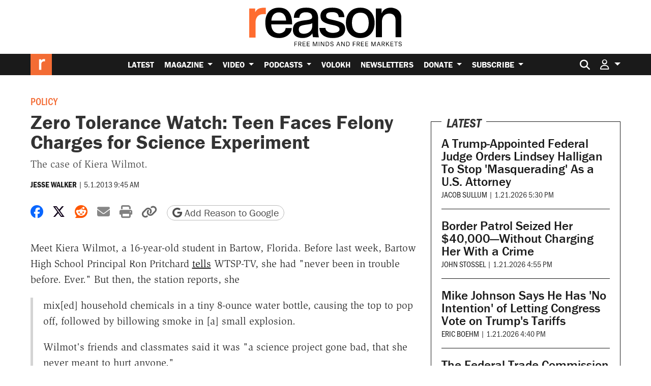

--- FILE ---
content_type: text/html; charset=utf-8
request_url: https://www.google.com/recaptcha/api2/anchor?ar=1&k=6LeMnkUaAAAAALL8T1-XAyB7vxpOeTExu6KwR48-&co=aHR0cHM6Ly9yZWFzb24uY29tOjQ0Mw..&hl=en&v=PoyoqOPhxBO7pBk68S4YbpHZ&size=invisible&anchor-ms=20000&execute-ms=30000&cb=9jaussw2wn1o
body_size: 48529
content:
<!DOCTYPE HTML><html dir="ltr" lang="en"><head><meta http-equiv="Content-Type" content="text/html; charset=UTF-8">
<meta http-equiv="X-UA-Compatible" content="IE=edge">
<title>reCAPTCHA</title>
<style type="text/css">
/* cyrillic-ext */
@font-face {
  font-family: 'Roboto';
  font-style: normal;
  font-weight: 400;
  font-stretch: 100%;
  src: url(//fonts.gstatic.com/s/roboto/v48/KFO7CnqEu92Fr1ME7kSn66aGLdTylUAMa3GUBHMdazTgWw.woff2) format('woff2');
  unicode-range: U+0460-052F, U+1C80-1C8A, U+20B4, U+2DE0-2DFF, U+A640-A69F, U+FE2E-FE2F;
}
/* cyrillic */
@font-face {
  font-family: 'Roboto';
  font-style: normal;
  font-weight: 400;
  font-stretch: 100%;
  src: url(//fonts.gstatic.com/s/roboto/v48/KFO7CnqEu92Fr1ME7kSn66aGLdTylUAMa3iUBHMdazTgWw.woff2) format('woff2');
  unicode-range: U+0301, U+0400-045F, U+0490-0491, U+04B0-04B1, U+2116;
}
/* greek-ext */
@font-face {
  font-family: 'Roboto';
  font-style: normal;
  font-weight: 400;
  font-stretch: 100%;
  src: url(//fonts.gstatic.com/s/roboto/v48/KFO7CnqEu92Fr1ME7kSn66aGLdTylUAMa3CUBHMdazTgWw.woff2) format('woff2');
  unicode-range: U+1F00-1FFF;
}
/* greek */
@font-face {
  font-family: 'Roboto';
  font-style: normal;
  font-weight: 400;
  font-stretch: 100%;
  src: url(//fonts.gstatic.com/s/roboto/v48/KFO7CnqEu92Fr1ME7kSn66aGLdTylUAMa3-UBHMdazTgWw.woff2) format('woff2');
  unicode-range: U+0370-0377, U+037A-037F, U+0384-038A, U+038C, U+038E-03A1, U+03A3-03FF;
}
/* math */
@font-face {
  font-family: 'Roboto';
  font-style: normal;
  font-weight: 400;
  font-stretch: 100%;
  src: url(//fonts.gstatic.com/s/roboto/v48/KFO7CnqEu92Fr1ME7kSn66aGLdTylUAMawCUBHMdazTgWw.woff2) format('woff2');
  unicode-range: U+0302-0303, U+0305, U+0307-0308, U+0310, U+0312, U+0315, U+031A, U+0326-0327, U+032C, U+032F-0330, U+0332-0333, U+0338, U+033A, U+0346, U+034D, U+0391-03A1, U+03A3-03A9, U+03B1-03C9, U+03D1, U+03D5-03D6, U+03F0-03F1, U+03F4-03F5, U+2016-2017, U+2034-2038, U+203C, U+2040, U+2043, U+2047, U+2050, U+2057, U+205F, U+2070-2071, U+2074-208E, U+2090-209C, U+20D0-20DC, U+20E1, U+20E5-20EF, U+2100-2112, U+2114-2115, U+2117-2121, U+2123-214F, U+2190, U+2192, U+2194-21AE, U+21B0-21E5, U+21F1-21F2, U+21F4-2211, U+2213-2214, U+2216-22FF, U+2308-230B, U+2310, U+2319, U+231C-2321, U+2336-237A, U+237C, U+2395, U+239B-23B7, U+23D0, U+23DC-23E1, U+2474-2475, U+25AF, U+25B3, U+25B7, U+25BD, U+25C1, U+25CA, U+25CC, U+25FB, U+266D-266F, U+27C0-27FF, U+2900-2AFF, U+2B0E-2B11, U+2B30-2B4C, U+2BFE, U+3030, U+FF5B, U+FF5D, U+1D400-1D7FF, U+1EE00-1EEFF;
}
/* symbols */
@font-face {
  font-family: 'Roboto';
  font-style: normal;
  font-weight: 400;
  font-stretch: 100%;
  src: url(//fonts.gstatic.com/s/roboto/v48/KFO7CnqEu92Fr1ME7kSn66aGLdTylUAMaxKUBHMdazTgWw.woff2) format('woff2');
  unicode-range: U+0001-000C, U+000E-001F, U+007F-009F, U+20DD-20E0, U+20E2-20E4, U+2150-218F, U+2190, U+2192, U+2194-2199, U+21AF, U+21E6-21F0, U+21F3, U+2218-2219, U+2299, U+22C4-22C6, U+2300-243F, U+2440-244A, U+2460-24FF, U+25A0-27BF, U+2800-28FF, U+2921-2922, U+2981, U+29BF, U+29EB, U+2B00-2BFF, U+4DC0-4DFF, U+FFF9-FFFB, U+10140-1018E, U+10190-1019C, U+101A0, U+101D0-101FD, U+102E0-102FB, U+10E60-10E7E, U+1D2C0-1D2D3, U+1D2E0-1D37F, U+1F000-1F0FF, U+1F100-1F1AD, U+1F1E6-1F1FF, U+1F30D-1F30F, U+1F315, U+1F31C, U+1F31E, U+1F320-1F32C, U+1F336, U+1F378, U+1F37D, U+1F382, U+1F393-1F39F, U+1F3A7-1F3A8, U+1F3AC-1F3AF, U+1F3C2, U+1F3C4-1F3C6, U+1F3CA-1F3CE, U+1F3D4-1F3E0, U+1F3ED, U+1F3F1-1F3F3, U+1F3F5-1F3F7, U+1F408, U+1F415, U+1F41F, U+1F426, U+1F43F, U+1F441-1F442, U+1F444, U+1F446-1F449, U+1F44C-1F44E, U+1F453, U+1F46A, U+1F47D, U+1F4A3, U+1F4B0, U+1F4B3, U+1F4B9, U+1F4BB, U+1F4BF, U+1F4C8-1F4CB, U+1F4D6, U+1F4DA, U+1F4DF, U+1F4E3-1F4E6, U+1F4EA-1F4ED, U+1F4F7, U+1F4F9-1F4FB, U+1F4FD-1F4FE, U+1F503, U+1F507-1F50B, U+1F50D, U+1F512-1F513, U+1F53E-1F54A, U+1F54F-1F5FA, U+1F610, U+1F650-1F67F, U+1F687, U+1F68D, U+1F691, U+1F694, U+1F698, U+1F6AD, U+1F6B2, U+1F6B9-1F6BA, U+1F6BC, U+1F6C6-1F6CF, U+1F6D3-1F6D7, U+1F6E0-1F6EA, U+1F6F0-1F6F3, U+1F6F7-1F6FC, U+1F700-1F7FF, U+1F800-1F80B, U+1F810-1F847, U+1F850-1F859, U+1F860-1F887, U+1F890-1F8AD, U+1F8B0-1F8BB, U+1F8C0-1F8C1, U+1F900-1F90B, U+1F93B, U+1F946, U+1F984, U+1F996, U+1F9E9, U+1FA00-1FA6F, U+1FA70-1FA7C, U+1FA80-1FA89, U+1FA8F-1FAC6, U+1FACE-1FADC, U+1FADF-1FAE9, U+1FAF0-1FAF8, U+1FB00-1FBFF;
}
/* vietnamese */
@font-face {
  font-family: 'Roboto';
  font-style: normal;
  font-weight: 400;
  font-stretch: 100%;
  src: url(//fonts.gstatic.com/s/roboto/v48/KFO7CnqEu92Fr1ME7kSn66aGLdTylUAMa3OUBHMdazTgWw.woff2) format('woff2');
  unicode-range: U+0102-0103, U+0110-0111, U+0128-0129, U+0168-0169, U+01A0-01A1, U+01AF-01B0, U+0300-0301, U+0303-0304, U+0308-0309, U+0323, U+0329, U+1EA0-1EF9, U+20AB;
}
/* latin-ext */
@font-face {
  font-family: 'Roboto';
  font-style: normal;
  font-weight: 400;
  font-stretch: 100%;
  src: url(//fonts.gstatic.com/s/roboto/v48/KFO7CnqEu92Fr1ME7kSn66aGLdTylUAMa3KUBHMdazTgWw.woff2) format('woff2');
  unicode-range: U+0100-02BA, U+02BD-02C5, U+02C7-02CC, U+02CE-02D7, U+02DD-02FF, U+0304, U+0308, U+0329, U+1D00-1DBF, U+1E00-1E9F, U+1EF2-1EFF, U+2020, U+20A0-20AB, U+20AD-20C0, U+2113, U+2C60-2C7F, U+A720-A7FF;
}
/* latin */
@font-face {
  font-family: 'Roboto';
  font-style: normal;
  font-weight: 400;
  font-stretch: 100%;
  src: url(//fonts.gstatic.com/s/roboto/v48/KFO7CnqEu92Fr1ME7kSn66aGLdTylUAMa3yUBHMdazQ.woff2) format('woff2');
  unicode-range: U+0000-00FF, U+0131, U+0152-0153, U+02BB-02BC, U+02C6, U+02DA, U+02DC, U+0304, U+0308, U+0329, U+2000-206F, U+20AC, U+2122, U+2191, U+2193, U+2212, U+2215, U+FEFF, U+FFFD;
}
/* cyrillic-ext */
@font-face {
  font-family: 'Roboto';
  font-style: normal;
  font-weight: 500;
  font-stretch: 100%;
  src: url(//fonts.gstatic.com/s/roboto/v48/KFO7CnqEu92Fr1ME7kSn66aGLdTylUAMa3GUBHMdazTgWw.woff2) format('woff2');
  unicode-range: U+0460-052F, U+1C80-1C8A, U+20B4, U+2DE0-2DFF, U+A640-A69F, U+FE2E-FE2F;
}
/* cyrillic */
@font-face {
  font-family: 'Roboto';
  font-style: normal;
  font-weight: 500;
  font-stretch: 100%;
  src: url(//fonts.gstatic.com/s/roboto/v48/KFO7CnqEu92Fr1ME7kSn66aGLdTylUAMa3iUBHMdazTgWw.woff2) format('woff2');
  unicode-range: U+0301, U+0400-045F, U+0490-0491, U+04B0-04B1, U+2116;
}
/* greek-ext */
@font-face {
  font-family: 'Roboto';
  font-style: normal;
  font-weight: 500;
  font-stretch: 100%;
  src: url(//fonts.gstatic.com/s/roboto/v48/KFO7CnqEu92Fr1ME7kSn66aGLdTylUAMa3CUBHMdazTgWw.woff2) format('woff2');
  unicode-range: U+1F00-1FFF;
}
/* greek */
@font-face {
  font-family: 'Roboto';
  font-style: normal;
  font-weight: 500;
  font-stretch: 100%;
  src: url(//fonts.gstatic.com/s/roboto/v48/KFO7CnqEu92Fr1ME7kSn66aGLdTylUAMa3-UBHMdazTgWw.woff2) format('woff2');
  unicode-range: U+0370-0377, U+037A-037F, U+0384-038A, U+038C, U+038E-03A1, U+03A3-03FF;
}
/* math */
@font-face {
  font-family: 'Roboto';
  font-style: normal;
  font-weight: 500;
  font-stretch: 100%;
  src: url(//fonts.gstatic.com/s/roboto/v48/KFO7CnqEu92Fr1ME7kSn66aGLdTylUAMawCUBHMdazTgWw.woff2) format('woff2');
  unicode-range: U+0302-0303, U+0305, U+0307-0308, U+0310, U+0312, U+0315, U+031A, U+0326-0327, U+032C, U+032F-0330, U+0332-0333, U+0338, U+033A, U+0346, U+034D, U+0391-03A1, U+03A3-03A9, U+03B1-03C9, U+03D1, U+03D5-03D6, U+03F0-03F1, U+03F4-03F5, U+2016-2017, U+2034-2038, U+203C, U+2040, U+2043, U+2047, U+2050, U+2057, U+205F, U+2070-2071, U+2074-208E, U+2090-209C, U+20D0-20DC, U+20E1, U+20E5-20EF, U+2100-2112, U+2114-2115, U+2117-2121, U+2123-214F, U+2190, U+2192, U+2194-21AE, U+21B0-21E5, U+21F1-21F2, U+21F4-2211, U+2213-2214, U+2216-22FF, U+2308-230B, U+2310, U+2319, U+231C-2321, U+2336-237A, U+237C, U+2395, U+239B-23B7, U+23D0, U+23DC-23E1, U+2474-2475, U+25AF, U+25B3, U+25B7, U+25BD, U+25C1, U+25CA, U+25CC, U+25FB, U+266D-266F, U+27C0-27FF, U+2900-2AFF, U+2B0E-2B11, U+2B30-2B4C, U+2BFE, U+3030, U+FF5B, U+FF5D, U+1D400-1D7FF, U+1EE00-1EEFF;
}
/* symbols */
@font-face {
  font-family: 'Roboto';
  font-style: normal;
  font-weight: 500;
  font-stretch: 100%;
  src: url(//fonts.gstatic.com/s/roboto/v48/KFO7CnqEu92Fr1ME7kSn66aGLdTylUAMaxKUBHMdazTgWw.woff2) format('woff2');
  unicode-range: U+0001-000C, U+000E-001F, U+007F-009F, U+20DD-20E0, U+20E2-20E4, U+2150-218F, U+2190, U+2192, U+2194-2199, U+21AF, U+21E6-21F0, U+21F3, U+2218-2219, U+2299, U+22C4-22C6, U+2300-243F, U+2440-244A, U+2460-24FF, U+25A0-27BF, U+2800-28FF, U+2921-2922, U+2981, U+29BF, U+29EB, U+2B00-2BFF, U+4DC0-4DFF, U+FFF9-FFFB, U+10140-1018E, U+10190-1019C, U+101A0, U+101D0-101FD, U+102E0-102FB, U+10E60-10E7E, U+1D2C0-1D2D3, U+1D2E0-1D37F, U+1F000-1F0FF, U+1F100-1F1AD, U+1F1E6-1F1FF, U+1F30D-1F30F, U+1F315, U+1F31C, U+1F31E, U+1F320-1F32C, U+1F336, U+1F378, U+1F37D, U+1F382, U+1F393-1F39F, U+1F3A7-1F3A8, U+1F3AC-1F3AF, U+1F3C2, U+1F3C4-1F3C6, U+1F3CA-1F3CE, U+1F3D4-1F3E0, U+1F3ED, U+1F3F1-1F3F3, U+1F3F5-1F3F7, U+1F408, U+1F415, U+1F41F, U+1F426, U+1F43F, U+1F441-1F442, U+1F444, U+1F446-1F449, U+1F44C-1F44E, U+1F453, U+1F46A, U+1F47D, U+1F4A3, U+1F4B0, U+1F4B3, U+1F4B9, U+1F4BB, U+1F4BF, U+1F4C8-1F4CB, U+1F4D6, U+1F4DA, U+1F4DF, U+1F4E3-1F4E6, U+1F4EA-1F4ED, U+1F4F7, U+1F4F9-1F4FB, U+1F4FD-1F4FE, U+1F503, U+1F507-1F50B, U+1F50D, U+1F512-1F513, U+1F53E-1F54A, U+1F54F-1F5FA, U+1F610, U+1F650-1F67F, U+1F687, U+1F68D, U+1F691, U+1F694, U+1F698, U+1F6AD, U+1F6B2, U+1F6B9-1F6BA, U+1F6BC, U+1F6C6-1F6CF, U+1F6D3-1F6D7, U+1F6E0-1F6EA, U+1F6F0-1F6F3, U+1F6F7-1F6FC, U+1F700-1F7FF, U+1F800-1F80B, U+1F810-1F847, U+1F850-1F859, U+1F860-1F887, U+1F890-1F8AD, U+1F8B0-1F8BB, U+1F8C0-1F8C1, U+1F900-1F90B, U+1F93B, U+1F946, U+1F984, U+1F996, U+1F9E9, U+1FA00-1FA6F, U+1FA70-1FA7C, U+1FA80-1FA89, U+1FA8F-1FAC6, U+1FACE-1FADC, U+1FADF-1FAE9, U+1FAF0-1FAF8, U+1FB00-1FBFF;
}
/* vietnamese */
@font-face {
  font-family: 'Roboto';
  font-style: normal;
  font-weight: 500;
  font-stretch: 100%;
  src: url(//fonts.gstatic.com/s/roboto/v48/KFO7CnqEu92Fr1ME7kSn66aGLdTylUAMa3OUBHMdazTgWw.woff2) format('woff2');
  unicode-range: U+0102-0103, U+0110-0111, U+0128-0129, U+0168-0169, U+01A0-01A1, U+01AF-01B0, U+0300-0301, U+0303-0304, U+0308-0309, U+0323, U+0329, U+1EA0-1EF9, U+20AB;
}
/* latin-ext */
@font-face {
  font-family: 'Roboto';
  font-style: normal;
  font-weight: 500;
  font-stretch: 100%;
  src: url(//fonts.gstatic.com/s/roboto/v48/KFO7CnqEu92Fr1ME7kSn66aGLdTylUAMa3KUBHMdazTgWw.woff2) format('woff2');
  unicode-range: U+0100-02BA, U+02BD-02C5, U+02C7-02CC, U+02CE-02D7, U+02DD-02FF, U+0304, U+0308, U+0329, U+1D00-1DBF, U+1E00-1E9F, U+1EF2-1EFF, U+2020, U+20A0-20AB, U+20AD-20C0, U+2113, U+2C60-2C7F, U+A720-A7FF;
}
/* latin */
@font-face {
  font-family: 'Roboto';
  font-style: normal;
  font-weight: 500;
  font-stretch: 100%;
  src: url(//fonts.gstatic.com/s/roboto/v48/KFO7CnqEu92Fr1ME7kSn66aGLdTylUAMa3yUBHMdazQ.woff2) format('woff2');
  unicode-range: U+0000-00FF, U+0131, U+0152-0153, U+02BB-02BC, U+02C6, U+02DA, U+02DC, U+0304, U+0308, U+0329, U+2000-206F, U+20AC, U+2122, U+2191, U+2193, U+2212, U+2215, U+FEFF, U+FFFD;
}
/* cyrillic-ext */
@font-face {
  font-family: 'Roboto';
  font-style: normal;
  font-weight: 900;
  font-stretch: 100%;
  src: url(//fonts.gstatic.com/s/roboto/v48/KFO7CnqEu92Fr1ME7kSn66aGLdTylUAMa3GUBHMdazTgWw.woff2) format('woff2');
  unicode-range: U+0460-052F, U+1C80-1C8A, U+20B4, U+2DE0-2DFF, U+A640-A69F, U+FE2E-FE2F;
}
/* cyrillic */
@font-face {
  font-family: 'Roboto';
  font-style: normal;
  font-weight: 900;
  font-stretch: 100%;
  src: url(//fonts.gstatic.com/s/roboto/v48/KFO7CnqEu92Fr1ME7kSn66aGLdTylUAMa3iUBHMdazTgWw.woff2) format('woff2');
  unicode-range: U+0301, U+0400-045F, U+0490-0491, U+04B0-04B1, U+2116;
}
/* greek-ext */
@font-face {
  font-family: 'Roboto';
  font-style: normal;
  font-weight: 900;
  font-stretch: 100%;
  src: url(//fonts.gstatic.com/s/roboto/v48/KFO7CnqEu92Fr1ME7kSn66aGLdTylUAMa3CUBHMdazTgWw.woff2) format('woff2');
  unicode-range: U+1F00-1FFF;
}
/* greek */
@font-face {
  font-family: 'Roboto';
  font-style: normal;
  font-weight: 900;
  font-stretch: 100%;
  src: url(//fonts.gstatic.com/s/roboto/v48/KFO7CnqEu92Fr1ME7kSn66aGLdTylUAMa3-UBHMdazTgWw.woff2) format('woff2');
  unicode-range: U+0370-0377, U+037A-037F, U+0384-038A, U+038C, U+038E-03A1, U+03A3-03FF;
}
/* math */
@font-face {
  font-family: 'Roboto';
  font-style: normal;
  font-weight: 900;
  font-stretch: 100%;
  src: url(//fonts.gstatic.com/s/roboto/v48/KFO7CnqEu92Fr1ME7kSn66aGLdTylUAMawCUBHMdazTgWw.woff2) format('woff2');
  unicode-range: U+0302-0303, U+0305, U+0307-0308, U+0310, U+0312, U+0315, U+031A, U+0326-0327, U+032C, U+032F-0330, U+0332-0333, U+0338, U+033A, U+0346, U+034D, U+0391-03A1, U+03A3-03A9, U+03B1-03C9, U+03D1, U+03D5-03D6, U+03F0-03F1, U+03F4-03F5, U+2016-2017, U+2034-2038, U+203C, U+2040, U+2043, U+2047, U+2050, U+2057, U+205F, U+2070-2071, U+2074-208E, U+2090-209C, U+20D0-20DC, U+20E1, U+20E5-20EF, U+2100-2112, U+2114-2115, U+2117-2121, U+2123-214F, U+2190, U+2192, U+2194-21AE, U+21B0-21E5, U+21F1-21F2, U+21F4-2211, U+2213-2214, U+2216-22FF, U+2308-230B, U+2310, U+2319, U+231C-2321, U+2336-237A, U+237C, U+2395, U+239B-23B7, U+23D0, U+23DC-23E1, U+2474-2475, U+25AF, U+25B3, U+25B7, U+25BD, U+25C1, U+25CA, U+25CC, U+25FB, U+266D-266F, U+27C0-27FF, U+2900-2AFF, U+2B0E-2B11, U+2B30-2B4C, U+2BFE, U+3030, U+FF5B, U+FF5D, U+1D400-1D7FF, U+1EE00-1EEFF;
}
/* symbols */
@font-face {
  font-family: 'Roboto';
  font-style: normal;
  font-weight: 900;
  font-stretch: 100%;
  src: url(//fonts.gstatic.com/s/roboto/v48/KFO7CnqEu92Fr1ME7kSn66aGLdTylUAMaxKUBHMdazTgWw.woff2) format('woff2');
  unicode-range: U+0001-000C, U+000E-001F, U+007F-009F, U+20DD-20E0, U+20E2-20E4, U+2150-218F, U+2190, U+2192, U+2194-2199, U+21AF, U+21E6-21F0, U+21F3, U+2218-2219, U+2299, U+22C4-22C6, U+2300-243F, U+2440-244A, U+2460-24FF, U+25A0-27BF, U+2800-28FF, U+2921-2922, U+2981, U+29BF, U+29EB, U+2B00-2BFF, U+4DC0-4DFF, U+FFF9-FFFB, U+10140-1018E, U+10190-1019C, U+101A0, U+101D0-101FD, U+102E0-102FB, U+10E60-10E7E, U+1D2C0-1D2D3, U+1D2E0-1D37F, U+1F000-1F0FF, U+1F100-1F1AD, U+1F1E6-1F1FF, U+1F30D-1F30F, U+1F315, U+1F31C, U+1F31E, U+1F320-1F32C, U+1F336, U+1F378, U+1F37D, U+1F382, U+1F393-1F39F, U+1F3A7-1F3A8, U+1F3AC-1F3AF, U+1F3C2, U+1F3C4-1F3C6, U+1F3CA-1F3CE, U+1F3D4-1F3E0, U+1F3ED, U+1F3F1-1F3F3, U+1F3F5-1F3F7, U+1F408, U+1F415, U+1F41F, U+1F426, U+1F43F, U+1F441-1F442, U+1F444, U+1F446-1F449, U+1F44C-1F44E, U+1F453, U+1F46A, U+1F47D, U+1F4A3, U+1F4B0, U+1F4B3, U+1F4B9, U+1F4BB, U+1F4BF, U+1F4C8-1F4CB, U+1F4D6, U+1F4DA, U+1F4DF, U+1F4E3-1F4E6, U+1F4EA-1F4ED, U+1F4F7, U+1F4F9-1F4FB, U+1F4FD-1F4FE, U+1F503, U+1F507-1F50B, U+1F50D, U+1F512-1F513, U+1F53E-1F54A, U+1F54F-1F5FA, U+1F610, U+1F650-1F67F, U+1F687, U+1F68D, U+1F691, U+1F694, U+1F698, U+1F6AD, U+1F6B2, U+1F6B9-1F6BA, U+1F6BC, U+1F6C6-1F6CF, U+1F6D3-1F6D7, U+1F6E0-1F6EA, U+1F6F0-1F6F3, U+1F6F7-1F6FC, U+1F700-1F7FF, U+1F800-1F80B, U+1F810-1F847, U+1F850-1F859, U+1F860-1F887, U+1F890-1F8AD, U+1F8B0-1F8BB, U+1F8C0-1F8C1, U+1F900-1F90B, U+1F93B, U+1F946, U+1F984, U+1F996, U+1F9E9, U+1FA00-1FA6F, U+1FA70-1FA7C, U+1FA80-1FA89, U+1FA8F-1FAC6, U+1FACE-1FADC, U+1FADF-1FAE9, U+1FAF0-1FAF8, U+1FB00-1FBFF;
}
/* vietnamese */
@font-face {
  font-family: 'Roboto';
  font-style: normal;
  font-weight: 900;
  font-stretch: 100%;
  src: url(//fonts.gstatic.com/s/roboto/v48/KFO7CnqEu92Fr1ME7kSn66aGLdTylUAMa3OUBHMdazTgWw.woff2) format('woff2');
  unicode-range: U+0102-0103, U+0110-0111, U+0128-0129, U+0168-0169, U+01A0-01A1, U+01AF-01B0, U+0300-0301, U+0303-0304, U+0308-0309, U+0323, U+0329, U+1EA0-1EF9, U+20AB;
}
/* latin-ext */
@font-face {
  font-family: 'Roboto';
  font-style: normal;
  font-weight: 900;
  font-stretch: 100%;
  src: url(//fonts.gstatic.com/s/roboto/v48/KFO7CnqEu92Fr1ME7kSn66aGLdTylUAMa3KUBHMdazTgWw.woff2) format('woff2');
  unicode-range: U+0100-02BA, U+02BD-02C5, U+02C7-02CC, U+02CE-02D7, U+02DD-02FF, U+0304, U+0308, U+0329, U+1D00-1DBF, U+1E00-1E9F, U+1EF2-1EFF, U+2020, U+20A0-20AB, U+20AD-20C0, U+2113, U+2C60-2C7F, U+A720-A7FF;
}
/* latin */
@font-face {
  font-family: 'Roboto';
  font-style: normal;
  font-weight: 900;
  font-stretch: 100%;
  src: url(//fonts.gstatic.com/s/roboto/v48/KFO7CnqEu92Fr1ME7kSn66aGLdTylUAMa3yUBHMdazQ.woff2) format('woff2');
  unicode-range: U+0000-00FF, U+0131, U+0152-0153, U+02BB-02BC, U+02C6, U+02DA, U+02DC, U+0304, U+0308, U+0329, U+2000-206F, U+20AC, U+2122, U+2191, U+2193, U+2212, U+2215, U+FEFF, U+FFFD;
}

</style>
<link rel="stylesheet" type="text/css" href="https://www.gstatic.com/recaptcha/releases/PoyoqOPhxBO7pBk68S4YbpHZ/styles__ltr.css">
<script nonce="se6I6hCiDxk6hoamvx0QkA" type="text/javascript">window['__recaptcha_api'] = 'https://www.google.com/recaptcha/api2/';</script>
<script type="text/javascript" src="https://www.gstatic.com/recaptcha/releases/PoyoqOPhxBO7pBk68S4YbpHZ/recaptcha__en.js" nonce="se6I6hCiDxk6hoamvx0QkA">
      
    </script></head>
<body><div id="rc-anchor-alert" class="rc-anchor-alert"></div>
<input type="hidden" id="recaptcha-token" value="[base64]">
<script type="text/javascript" nonce="se6I6hCiDxk6hoamvx0QkA">
      recaptcha.anchor.Main.init("[\x22ainput\x22,[\x22bgdata\x22,\x22\x22,\[base64]/[base64]/[base64]/ZyhXLGgpOnEoW04sMjEsbF0sVywwKSxoKSxmYWxzZSxmYWxzZSl9Y2F0Y2goayl7RygzNTgsVyk/[base64]/[base64]/[base64]/[base64]/[base64]/[base64]/[base64]/bmV3IEJbT10oRFswXSk6dz09Mj9uZXcgQltPXShEWzBdLERbMV0pOnc9PTM/bmV3IEJbT10oRFswXSxEWzFdLERbMl0pOnc9PTQ/[base64]/[base64]/[base64]/[base64]/[base64]\\u003d\x22,\[base64]\\u003d\x22,\x22w5R7w5fDqcKPwpMBXh3CocKBwow5wpRSwq/Cj8Kyw5rDilZZazB/w5hFG00FRCPDqsKwwqt4QWlWc3Uhwr3CnG7DuXzDlgnCjD/Do8K9eioFw4PDpB1Uw7XCv8OYAgnDr8OXeMK6wqZ3SsKVw6pVOBLDvm7DnXfDilpXwoxvw6crVMK/[base64]/DsmJVIcOVwrBIwo/DsytrwpNVScOPUMKlwpzCpcKBwrDCmmU8wqJuwqXCkMO6wpHDo37Dk8ObLMK1wqzChSxSK0Y8DgfCrsK7wpllw41awrE1EMKTPMKmwoXDjBXCmz41w6xbLGHDucKEwpRSaEpQM8KVwpspU8OHQHxjw6ASwrtFGy3CjMOfw5/CucOGDRxUw7TDtcKewpzDnhzDjGTDnkvCocODw6lgw7w0w5XDhQjCjj4Dwq8nZATDiMK7BDTDoMKlEifCr8OEbsKOSRzDjMKuw6HCjXATM8O0w7bCmx85w6JxwrjDgD8rw5o8bhlofcOZwrlDw5AYw7crA1FBw78+wqtCVGgXPcO0w6TDpEpew4llVwgcZF/DvMKjw6ZEe8OTEcOlMcORFsK8wrHChw4Xw4nCkcK2NMKDw6F+GsOjXyFCEEN3wqR0wrJ5AMO7J1TDjxwFEMOlwq/DmcKuw4g/DyDDicOvQ3dNN8Kowp/CsMK3w4rDs8OWwpXDscOUw4HChV5Jb8Kpwpk/azwFw4DDnh7DrcOhw5fDosOrRMOgwrzCvMKdwrvCjQ5vwrk3f8OswrlmwqJmw4jDrMOxMWHCkVrCoQBIwpQvEcORwpvDksKEY8Orw6vCkMKAw750KjXDgMK3wq/CqMOdQnHDuFNLwqLDviMZw7/Cln/CnVlHcH9XQMOeD3N6VHHDo37Cv8OJwr7ClcOWOE/[base64]/[base64]/[base64]/[base64]/wo/CvS5GbcOJelDDgsKlEMO1IsKEw5RfwpNHB8ObZMKcKsOKw5rClsKCw6XCnMOMDS/Cj8Kqwrl8w5/[base64]/CrMKyEhPCiCJ0OsKpJMKYCAAww5x8HsO0G8OGSMOxwod/wqd9bMOGw44af1kpw5V1XsO3wrUXw4Yww6bDr3c1IcOSw5wow7Q9w5nCi8OcworCo8OUY8KvXAEnw5BjYsObwpvCrQTCl8KWwpDCocKhDQHDgBXCosKDbMO+D1gyAkRLw7DDhcOYw7wDw5Bdw7ZVw6NdIl1HEU4Pwq/[base64]/Duz7DkTF8CsO0W2XCsi3ClsO1csOtwqbDgFgsHsOrZcKmwoRTw4TDgHjCugMTw5XCpsOYTMOoQcOkw6hhwp1MTsO6QyMNw5I6KzvDhsK2w48IH8Osw4/Dm2tqF8OBwrzDlcOuw7zCmnIfUcKSC8KNwqQ8IH0kw6QEwpzDpMK2wrM+ex/[base64]/GsOdwrvDi8KuKcKHXMO6wprCjC4nw7BDw6vDvHpWdcKpSS81w5fCtTXCrMKTWMOMX8ODw47CncOZZMKwwr7DnMOFwqRhUnEDwqbClMKVw7ARPMOHd8K9wpwDe8KywpwKw5/Co8OIU8OYw6zDiMKTDnjDoi/CoMKJwqLCncOzaRFcMsOPRMOPwrkiwqwYIEQcJDhvwp/Dk1bCucKhdAHDlnbCkU02b1PDkQYgLcKaTMOaMmPCmhHDnMKowro/wp8yATzClsKLw4wRICPCpEjDnG5iAsOdw7DDtzZHw53CqcOPFl4awoHCkMO0UXXCgDYKw514XcKLNsKzw7LDn3vDk8KswqHCjcKTwpdeUsOUwrzCmBMKw4fDvcKdXjPCnzAXBSzDlnTDscOfw7lAdDvDrkzDrsOAwpYxwpHDkjjDqygCwrLCqAXDhsOVMXp/R2DCkyDChsKiwrjCrcKqfkvCpVHDpsOgT8OGw63CmAEIw60sJcOMSQJ1bcOGw6U4wrXCi2MBNcOUDgdQw6TDiMK+wqLCscKpw4TCkMK2w691GsKWw5MpwpzDssKJGFgyw57DnsK+woDCpsK/TcKSw6ULdVNBw4EzwoYMPShYw44gDcKnwroPFjPDhgE4aUXChsKJw6TDq8OAw6AYHW/CslLCthfCnsO/Hy3Cgi7DpMKkw4luwq3Dk8KuHMKUwoMHMTBgwrHDj8KPVxhHBcKHd8OvLxHDisOkwpQ5GcO4Mm0/w57CmsOad8Oxw6TCvVLCp0UIRAMreGDDj8KBwo3CkB8fYcO4OsOew7HDn8O8E8O4w5IBOMKSwr8Zwq8Wwq7CnMKmV8KawqnCm8OoDcOWw5LDicOvw4rDvlXDjQVPw59nIcKJwrrCpMKvacOjw4/DucOQehoYwrrCr8OYVsKHI8KSwrIyFMK7PMKWwopIN8K3Byl5wpnDl8KYIBMvFMKtwpTDki58by/CmsOtEcOjQlEwBkrDocKKXTZtblsSJ8K8QUXDo8OjVsKGLcOdwrvDm8OHeyDDsh9Hw5nDtcOVw6rCo8ObdQvDmHjDv8OFwoEDQC7Cj8OWw5bCo8KFJcKMw5h8SEDCpCBqEyPCmsOaMxHDiGDDvjxjwqp1WBnCtnErw5/Dh1ciwrDCrcO8w5vClh/[base64]/DvMKOw5HCqncKwrXCk2XDusOEQMK0wpvCocKBfxTDkU3CoMK8DcKVwofCpmRbw7vCs8Olwr9JKsKhJGrCksKUbnV1w63CiDIbXMOGwrFBZcK4w5pVwpVHw65Yw60CK8KKw43CusK9wozDj8KrFkvCsXjDv0/DgD1uwqDCpDB6SsKXwp9OP8K7EQMkGhhqNcOlwq7DpsKAw7jDscKADsODCUERLsOCRFYWwrPDqsOBw5jCnMOfw7kEw7xrHsOewqHDugfDi0Egw69QwoNhwrrCuEkmJ1B3wq53w7XCocOBbxU/dsKkwp4hEmQEwpw7w5FTOk8Dw5nClwrDuBUga8KTNg7ClsKrDVxeKEfCrcOywp7CkE4oSsOqw7bChzpXB3XDug/[base64]/DnH8lw5PDhQkePMKOEQcFTsOJw5F9w4lRw43Dh8KUEW5lw6xwdMKPw69sw7LCjjTCm3TCpCQ4wp/[base64]/CiGrCrcO+wrZCw4AHYsKiJcOsesKOw48/XB7DmMKFw4t1esKjUTjDrsOrwpfDpsO2DjPCvzkCXsKuw6TCnH3CkHHCgTPClcKCN8K+w6VTDsOlXQY0L8Olw57Dl8Kaw4VDCE/CgcKzwq7CjWTDnEbDhWg5OMKgdsOZwpLCiMOpwp/Dqg3DrcKcQsO7I0XDpMKBwq5WQmnDhR7Dt8KYOgVww4t2w5pUw6tswrXCosKwVMOrw7TDoMOdUQkrwoshw7sXR8OHGFZDwrQLwp/Co8OFI1tQI8KQwrjDtsO7w7PCsDo+W8KZLcK9AiN7ejjCtmgdwq7DsMO1wrvDn8KXw7LCgsOvwpkDwpDDqBIrwq0/DyVJWMKqwpHDpzvCmyDCi3JRw4jCs8KMFlbCpnl+MWbCpxHCmE0Cwp5Tw4DDhcOWw67Ds07DgsKPw7LCrMKtw5pNN8O6PsO4FDVBNmchTMK7w5Ygwo1/[base64]/DiANbwp7DlcOZFDbDnl3Ct8KtA0XDq1rCvsOBMcObRcKfw5/DjMKCwpdzw5XCi8ORbgbCmyHCj0nCiUsjw7XCikgXYFAOIcOtaMK2w5XDkMKvMMOuwrEQDcOkwp/[base64]/[base64]/wrvDpxIDTcKpHAsGRQpJOMO6wrzDgsKsIMObw4DDsELDpw7CgHUdw6vCqn/DmwnDn8O4RnQdwqHDjhzDnwLCt8KvTy0XQcK0w7xkEBXDjcKmw5XChMKUQcO0wp4sPToxT2jChCnCmMO5L8OVK2nCmkd/ScKsw4lHw6sgwqTCh8OPwrnCh8KZD8O4YA/[base64]/bMOcwrnDhcK5DcKWZMKldcK6EcO+w6jCp10Xw4Yewr8lw4XDomnDr2XCsQ7Dny3Duh/ChDgkWkNLwrTCiBHDv8KuDypCHw3DssKgeyLDsRjDtxDCv8KewpDDtMKUHX/DoTkfwoZjw5ZOwrJgwoxUacOSUV5MKw/DucKaw5Ikw6sCGMKUwo9lw6vCsVDCicKdKsKaw5nCl8OpG8KgwoTDocKPGsOdQMKww7rDpsO3woMEw5Eqwr/Dm0JnwqLCgyvCs8OzwpJ5wpXCnsOTUnLDvcOkKxbDnVfCrcOVJnLCt8Kww7fDoEdrwq5hw4cFF8K7JghNOzBHw6xlwqPDpx1/QcOXCcKIdsO2wrnCpcOWAw3Cu8O1aMOnHsK3wr5Pw4h+wrPCqsOVw4xJwpzDpsKwwrkLwrLCtkfDqBcEw4YWwql8wrfDhy5JGMKlw6/DgsK1HhIzHcKow6lVwoPCpT8Ww6fDgcOmw6fDh8K9wpjCgcKdLsKJwppLwqAPwqtzw4nCgBMHw4rCngrDq23DmxVZbcOPwpNbw4YHJMOqwrfDksKxeQjCpCcOcQnCssOaO8KPwpnDii/Cin4NJcO/[base64]/w6HDngZYHH0EwoIlwojDmMK2w7J3w4kfPcKWVSJEPxcDbnfCmcOywqcJwogTw4zDtMORM8KoTcKYLHXChVTCtcOVWx5iCmZ0wqd2G27CicK8e8KOw7DDhQ/ClcOewpLDs8KmwrrDjgrCuMKCa0vClsKjwqPDtcK+w63CusKrOArCmXvDhMOWw6vCmsOURsKyw6PDtkdJGxwHQMK2cUMiGMO4BMKrAUVywr7ClMOBdcKTfVciwrrDsG0Jw5IMOsOvwrTCh39yw7g0LsOyw7PCp8Oiwo/ClcKRN8ObYDpuUjLCp8OLwrkMwplyE38Dw4fCt03Ch8OuwonDs8KwwqjCmsOtwq4ARMOcSwHCrFHDlcOawoU+AMKhOVXCnCrDh8KOw6PDlcKcbQDCh8KSS33CoW9WWcOywq7Cp8Ktw6ISH2sEamvChsKtw780fsKsBV/DhsO1aE/CgcKmwqJ+bsK6RsK0esKgJ8KNwoRswovCgiwuwoliw7fDtDhKwqzCsE8BwoLDgH1MIsOMwql0w5PDu3rCv0c+wpTCicK4w7DCucOGw5QCHDdWeULCoDQKTcO/[base64]/CjMOcV8O8KMOjwqx3w5EOXwzDpsKtwrPCpnMPf1HDrcOgCMK7w5Jtwo3Cn0h/PsOcEsK3Qn3DnXweDjzDl1vDhsKgwp0FccOuQsKnw6Q5AcOZAcK+w7rCnX/DksODwrUpP8OJEHMYHMOHw5/[base64]/DpEonOsO8wpfDosKsMUQewonCosOyYMOWwpzDvXzDlXUUasKlwp3DvMOTZMKUwr0Mw5lWI3fCq8KMEURhAjDCrkDClMKrw7LCgsO/w4bDq8O2dsK5wrTDvF7DqRTDh3A6wqXDq8KFYMKjCcK3QlhewpgJw7B5RjfCnkpwwp3ChXTCvARZw4XDsATDugVcw6jDqiYIw4hJwq3Dh0vCimE6w6vCmWZPNX5sZGHDiTouF8OnUkLCkcOjRsOhwpt/FsK1w5DCj8OEw5rCkRXCnUU/[base64]/[base64]/DscKXPsOjdXvDsMOyRsO4w7ZoAsKFw6HDti5twpkncC4Dwp3Dr2XDqsOHwrDDtcK+Kxk1w5TDqcOAwonCjlDClgpUwppdS8OdbMOyw43Cu8KFwrnCrnnCjMOjfcKcd8KNwqzDvFlKY2wsW8OMXsKtH8KjwonCncOUw4Mmw69qw4vCsTYPwrPCqGXDlF/DgVrDpX0Lw5fDqMK0E8KiwptXVREJwovCqMOBcHbCjV4RwpU9w6pxK8KMelYNF8K6LTzDixthw68xwqbDjsOMWcOLFcOBwqN4w5XCr8OhYcKuDsKtTcK/Mh4nwpjChMK/KwHDoXfDosKEX1EDcC1EDRvDnMOuOMOFwoVlE8K5w6VVM2fClA/ChlzCpC/CmMOCXErDvMOpOcKjwr0mScKAOwrDssKkaTofcMO+PTBCw6FEfMK2XAXDlcOywqrCtjtJHMKRUT85wr9Rw5PCusOCLMKMUMOQw4B4wpjDlsK9w4PDlH89K8OywrsAwpHDglESw6/DvhDCkMKhwqsUwpDDvwnDnTdPw6doaMKPw7jClUDDmsKrw6nDr8O3w65OEsOmwrViJcKjXsKBcMKmwpvDpRRIw6d7XGEOVH4pd27DuMKjNhfDtcOrZMOrw4zDnDfDvMKOXTQPPMO/bBsVbMOIKxfDogIJO8Kow5PCtMKFbFjDsUbDm8OYwp/[base64]/CnQXCo8KyAcKBIsK+BsOZB1PChWYawoPCvnUAAG8ndhzDoWvCiA/Cj8KQF2JowrYvwocCw7vCv8OTIVlLw4HDvsKnw6HDjMOOwpfCjsOiQVbDgDkyF8OKwqbDinRWwqlxRzbCjStVwqXCocKqOT/CncKPX8KFw5TDmx87M8OmwpvDujwfE8KJw4Iiw5QTw7fDo1PCtCYHFcO3w50Mw5Ziw5AOaMOPeRbDnMOow5w7H8O2f8OTORjDrMOBHEYBw6sGw4zCnsKyZTfCj8OndcOoQcKvbMKqCMKzHMKcwqDCqToEwpNkVsKrE8Kvw5EHw5V/[base64]/QSMSw7PDmD7CosOww7EGw7bDhTXDujE/TQ/CggrDm2oEbxzDtCrDjcKEwo7CmMOWw7hRZ8K5asOtw7fCji3CmXTDmQvDohjDjEHCmcOLwq1twqBlw4lgQCLCncOywpbDuMK/w77CrXLDmsOCw6ZNIi47wpY/wps4RBnCqsO2wqcsw7VWLQ/DjcKDTsKgLH4cwq1JFXDCgcKlwqfDhcObSF/DgwLCqMOeUcKrGMKlw6fCrsKSP0Jgw7vChMKpEsK5FD7CvGLCs8O3wr8XPUrCmhzCo8Ozw4HCg0UvccOLw68pw48Qwr5TSSFLGjAWwp/DtxgMNMKkwqhPwq9lwqnDvMKmw4vCtVUXwr8JwpQRRGBMwrl7wrQWw7/DqDo3w5nCh8Oqw6dQcsOIecOCwoYPwofCrkTDrMOYw5DDj8KPwo1SRsOKw6Q/cMOiw6zDuMKFwp0HQsKnwqs1wo3CvyrCuMK1wrlMX8KEVng1w53CnsO9J8KpQkdtJsOgw49lIcK/fMOUwrcLNjQzY8OnLMKhwpB/JsOSV8Ovw7hrw5vDgg3Dl8OEw4/CvH3DvcOtE23DvsKlNsKIPcKgw5zDoAdzdsKOwpnDn8KkMMOswr0Qw7DClBMHw4wyR8KHwqfDlsOZecObTkTCnnoSc2JeQT/CtkTCiMK3aFM4wqHDmFR9wqXDs8Kuw7rCv8OvJGzCvzbDg1bDtUpkY8OFJTwKwoDCq8KbKsO1GlsOZcK/w5sWw4bDmcOhd8K1e2rDrhbDpcK2b8OyH8K/w7cTw6LCvmI8WsK/w4c7wr49wqNxw5xyw7QxwprDv8K2BFPDgVAjTTXCrgzCmiISBhcmwolww7DDvMO6w69wesKfa0FmbsKVEMKSa8O9woJcwo4Kd8O7PmtXwrfCr8OxwoHDgD5sW0DCvUElLMK4NWHCgVrCriPCvsK2JsO1w7/[base64]/Dhj9Bw4DDksOsw6bDnkJ3w4HClcKAW0R8wrTDo8KcSMKqw5MLYVUiw70dwr7Dj30HwojCgR16dCPDrD7Coj3DjcKlHsO0wocaXArCqwPDmC/[base64]/DtzXDn8KIwrJnwocZbBrChsO/OC9mUh19HTbDpEBow4nDlMOaPcO/[base64]/DqsOnZcO6w57DisOtw53DuylRasOlS17Dj8ONw7RRw6XDsMOoOsObOxfDt1LCgGZLwr7CgsKzwq8WPmM9BcOfEHTCq8OawojDuHR1U8OYV2bDvihFwqXCtMKSa1rDh3hew5DCvB/CnzZ5clXDmDE2ChkePcKWw4vDlTbDl8OMSWQewrxgwpTCpVMxHsKZGljDuS4Tw5DCs1UDfMOIw4LChw12ci/[base64]/CtilIYDjCpMOoVV02wr0Hwp93w5vDnCNXEsKWTlw/aU7CqMKXwpXDn2pIwrIVLV4BAzpmw75yIxoDw5xcw54VfyNhwrTDu8KFwqnCtcK3w5U2M8O+wqrDh8KBHgDCqULCvMKURsOSfsOgwrXDk8KIByllQGnCkmwAGsOaZ8K/[base64]/DgsOnJ8KFNcOoXsKSw5bCksKew5JMPRVVw6PDgMOgw7PDkcKPw6YIaMKQE8Oxw5t/wp/DtWzCoMK1w63Cq3LDjGtbHQnDn8KSw7ERw6rDgETDncKTdMOUHcKew5rCssO4w7R7wo/Do2rCt8Kuw53ChW/CnsO+EcOhEcOqWhfCrcKbdcKXJyh0wqxAw5PDsnjDv8O6w5JkwpIIBnNWwqXDisKyw6DDnMOVwqzDj8KIw4YQw5sWAcK0XcO4w6DCvMKlw5vDn8KLwokvw4jDgjMNSm42RcK2w7kww4bCn3PDoB/[base64]/DqWnDiUrCrcKQJsO9Jio0wrPCpcKdwonDliU7w53DvMK/wrA2DMONNsO1P8OsSg50T8OKw4vCk00bYMOHZmo0WhTCnmjDtcKMFXRtw5PDuFFSwodMJgfDvCRSwrfDrV7CsEseb0FOw6rCj0B4S8OrwpAOwojDiQ0Yw4vCqSVcT8Otd8K/[base64]/CpsOGJ8O/[base64]/GsOJCcOAcsOKwoJoGcKsDW/[base64]/Dr2XDlMOgwol9GhfDv8K/[base64]/DtcKiOsOKw48Jw4QyOyPDocKFOy7CrmN4wqUwTcOxwrjDvifDkcOwwrF8w4bDnDsewp4hw5TDmR/Dh13DvsKfw6LCpiPCtcKywofCsMOmwoYww4fDkSBve01OwploeMKdY8KgKcOSwr59DCTCpXzDlRbDssKXMlLDqMK7wr7Cti0Bw6XClMOSFhPCtlNkZ8KATC/DkhEWNxB/E8OnBWchGUPCjUvCtnrDt8Kqw5XDj8OUXsOQOUXDp8KTZGtmQcOFw7xbRRDDjXsfPMOnw4PDlcOAW8Ozw53CtXDDvsK3w64Kw43CugjDr8Oxw5tnwoMBwofDjcKCE8KXw4xYwqfDiA3DrRJ5w7nDsALCvS/DjcOfF8O/[base64]/woIoc8OEw7TCtCIwUMKafFzCqMO9DsOYw4AVwqQqwoVfwp5YHcOjGgIcwqdww4vCp8OCUG8Xw4DCvk0LAsK4w6vCrcOew7MOYmzCm8KycMO5AGDDrSvDikHCtMKdDz/DuTDCs1HDkMOdwovCjW1FDFBlWHFYUMK6O8Kpw6DCtjjDvw8VwpvCnHkbY0HDvTzCj8O6wqjCtDUuUsO8w60Xw6NFw7/Du8Kkw7RGZ8OFJnYywpdEwprCl8OgInMqKgQNw558wqAHw5nChmnCssKgwowuJcKVwpbChEzCmijDtcKXWB3DuwNtBjLDg8KsUCgibzjDv8OcCxxUScK5w5ZmGMOYw5rDlg/DmW1Dw6ZbB1s9w44/RiDDt3jChXfDhcKVw6rChHAOFFvCo1w1w4/Ck8K+bWdyPEbDsgknMMKzwrLCr3LCsCfCrcORwrTDnjHCtWvCosOEwrjCpsK6a8O1wohcD0ldW2/DlQbDpnNgw5LDqMOuXAE2PsOzwqfCn2fCkABswpbDpU1xUsK6GBPCqXTCk8KACcOTJzvDrcOfccK7EcK6w4bDtgI8Ax7DmWIuwqxRwqLDtsKGYsK4F8KfH8OWw6jDscO9wq56w4Unw5rDiEnCqz45eWFlw6kLw7/CrE5/QFhtTmVFw7YuTUcOUMOzwpXCqxjCvDxTGcOCw4xaw4kqwqbCucOJw4oid1vDjMKtVGXCn00ewoBxwqDCncKtI8Kxw658wr/ClUZRJ8OQw5rDuk/CkAHDhsKyw7VWw6dqdgwfwqvDt8KSw4XChCQsw4nDlcKdwod+fnY2wrbDhz7Cgz9Hw5bDjEbDrW9Zw63DqRDDkHkJw6DDvG3DgcO/PcOqdcK4wq/[base64]/ClcOASg4UNQJhacKVQVwiw4jClHbDii7Dn3DCtsKpw63DvlpuCRo/wqjDo19Rwrsiw4oOOsKlXgbDi8OGfMOiw6QJd8ORw7rDncKbAWbDicKBwrt7wqHCk8OCTy4SJ8KGw5HDusKNwrwZA3dvSTEpw7LDq8Oyw7nCocOAZMOwLMKewr/DjMO7VjdgwrN4w6MwUFALw4rCqCTChw5MbMKhw5pjFG8HwrfClsKeHmTDl2szfz5jFMKzfcOQwpjDicOxwrURCcOOwrHDusOFwrUrH0crZcKDw7B3HcKCKBXCn3/[base64]/DoAvDoEACwqkMwrLCpmhmw73CjBbClD96wpHDsyYSbMOgw7bCiXnDhThHw6UDw47DpcKEw6txEnt5KsK2DMKUccO5wpVjw47CicKaw54DVyEaLMKQBy0/OXk0woXDqS3CqBNFdhIWw6LChRx7w4vDjEQEw5XDgCHCrcKNI8KdMlANwqTCscKTwrrCisOBw5/DvcOLwqDDgsKQwpLDqUvDiXYJw4B3wo/Dr0TDoMKqIlYtRAwow7s/BUx7w4kZPsOuJEVqSgvDmMKBwr3DjsKowqs1w6AnwrEmeBnDqiXCu8KLVWE8wpxXAsOOZMKqw7E/bsK8w5cLw6taXHRpw40yw4gneMOCDV7CsinCqRpFw6PClsKAwp3CgcK+w4TDnQHDsUbDksKcJMKxw4TCncKqN8Kkw67CiyJ/wrQJHcKkw70owrdHwqTCq8KVMMKHwqBEwokeYhXDr8KqwqjDrhldwpbDu8KLTcKKwpQmwq/[base64]/Dt0Q0w41MfyvClMOxABTDo8KnVlTCqsK2wqtGFxhzQwdhJTXCmsO0w4zCk2rClMOJYsOvwqxnwpkFdcO/wqRnwozCvsKoHMKjw7ZhwqlAR8KXJMOkw54BAcK8O8OTwrlVwpspdDI/CREGdMKPwpbCiynCi2YZBzXCocOdwpvDhsO1w6/Dq8KMLTo8w6IjG8OwVkHDjcK1w4VUw4/Cm8OmE8ORwqPCgVQmwpvCj8OBw6c2JjdnwqjDqcK9PSRvX2bDtMOiwpTCiTglMMK7w67Dv8K7wr3DtMKqbADDk1fCrcOGTcOiwrtkT1J5dx/DrRlMwq3DhCl4asOvwoLCnsOTXjgswpEIwprDpwbDhnUvwr08bMO/FjtRw4nDtF7CmTtgIH7CgTRWScKKEMOgwpvDvW8/[base64]/CoMOQP1DDlsOgR8KlBB/Cuy9ew7wSwpvCozgdN8OXPxc0w4UQasKBwqPDl0DCklvCqBzCn8OQwrXDqsKeH8O5bVxGw7RUeVBLb8OzWHnCi8KpMcKdw6wxGRvDkx9hawXDnsKQw44KScKPbRZNw4kAwpkUwohKw4zCimrCmcK9PxkEasKDccKyWsOHOVh7w7/DvVgEwow2VjTDjMO8wpEkc3Ndw6FiwqvCisKgA8KgIitpX1PCmMOGF8OZbcKeaW8KRkbDjcK2XMKww6fDkSHCikBfeW/DqzwXPH0xw4nCjRTDiwPDnW3ChMOswp7CjMOrHsO1KMO9wpNiR1poR8K1wo7CisK1SMO1DVN5FcOMw5Ntw63DrURiwoHDrsOkwqZ1wqRmw7zCsCrDm2/DuFrCpcKJSsKGCjFPwo/DhinDmT8ReRvCqSPCrcOfwoDDrMO8QHx5w5jDhsKuTErClMOiwqtaw6hIP8KNLMORKcKKwpFSacOWw5law7/DqmR9Am9qIsOGwppFbcOnRSJ6EHMmUMK2UsOewqokw5ENwqF1VcOZGMKPHcOseU3CgBJGwpgCwoXDr8K1dzoURsK5wqBrM2HDhi3ClAjDlRZ4ABbCvB9gXcKTKcKNfwjCgcK5woPCjxrDicOsw75vLjVQwr1Lw7DCvXREw6PDhwUufjTDtMK9BxJ9w7J2wpEpw4/Cpyxzwr3Dk8KpLg8aGyxbw7oGw4nDoAAqesOeeQgSw4nCnMOgTMOTC1/[base64]/w5ERKzJCwqIzwrRoZBDDilAUNMKxSMOXbcKtw5pFw7EMwo7Dijx4VXLDkGMJwqpRFyF1HsOdw7LCqAtOZFvCjUPCp8OAE8OHw6HDoMOWZxIILxh6chvDikzCr3XDpgkTw7tdw4hUwptFTBoZIsKxOjB+w6RfOHXChcOtJUfCtcOGZsKyacO/wrDCvMKmw5ccw6JRwpcWMcO2bsKVw4nDt8OzwpIBAMK/w5x1wrrDgsOMNMOswqdiwroIVll/Gx0nwoDCtsKqf8KMw7Qvw4bDo8KuFMOLw5TCuRzCozXCpBw6wq11KcOHw7LDlcK3w6nDjhjDnwIpMsK5XSQZwpTDk8KeP8Onwp1/wqFwwqnDtyXDusO5HcKPUHJgw7VkwoE1FC0MwpVXw4DCsCEyw7t8dMOgwrfDrcOcw4ltZMOgV1EVwoE3UsOfw43DkhnDuWAjKzdswpIewp/Dp8KIw57Dr8KXw5rDkcKwe8O0w6HDrV0cYMKBT8K/w6VEw4bDuMKVf0XDr8OKEwvCtsOAScOgFgBAw6PCkxjDoVbDhsKxw6bDlcK9e3d8JcOJw7NkWn98wq7DgQA7bMK/w5DCuMKDO0XDkjx6dDXCtyjDh8KNwovCmhHCjMKPw4nCszLCkWHDpGsrGMOJE2A/PW7DjT56THEAwrPCtsO0FlcwdjjCtMKYwoEvGQ0fXSLCkcOfwpvDi8KVw7HChjPDlsOLw6/ChE4kwq7DpcOGw4DCgMKEWEfCm8OGwphKwrw1wobDgsKmwoNLwrlUdildDMOzNDPDsSjCpMOzVMOqG8Ksw4zDhsOADsOqw7VKBsKpDRnCl3w9w6YUB8OWRMKGKFI7w4VXC8OxEn7DrcOVBw7CgMKmD8O4C2PCg1ppHSnChjnCn3RcDsOhTH9nw7/DkA7Cl8OLwokew6BBwqHDgsOzw5p6M2PCucKXw7fDln3Dh8OwdsKJw7LCihnClmTCjMOOw4nDtmV8NcO7exbCgSbCrcKrwp7DpEkIKFbDlzPDkMOqVcKRw6bCrHnCpGTDh1tzw4jDrsOvTVbDnS4aZDbDgcOBdMKvF2vDgQ/Dk8KLQcKwRcO/[base64]/wpnCv3V+wqBLUsKFwroTSUofw6cObMOIw7hfPMKqw7/Dk8O0w7odwo8dwpp2eVwfEMO5wqM8WcKqwofDvcKYw5RUJMK9IT4PwoEfGcK5wrPDgn8uwrfDgEYUw4U6wpfDrMO2wpzCicKvw5nDrE5ywojCghcHCDrCu8KEw51jEkhSL1bCjifCmGd5wq5Yw6LDlFsBwrvCtXfDlnjCiMKaTD/DpGrDpR45aD/CmsKqDm5Kw7jDoHLDpgzDp3l1w5zDisO8wo3Dnj5bw4o3a8OibcO1w4XCnsKxDMKgFsONwp3Dj8KkKMOqJ8OrBcOqwoPCjcKVw54swpbDuCAdw6tCwqM8w4YpwpHDpjjDjhnDkMOswoTCm207wqjDoMOiGU9iw4/Dm3zCiiXDv1nDrkhswr4Xw7klw7IuDgZiBlpaf8OxCMO7wqEUw6XCj3BsNBU+w4DCksOQLcOCRmMvworDkcKDw7DDtsO9wp8qw4jDn8OPGcKmw7rCjsOPaCkKw6/CikTCtBbCj23CpTbCmnTCgXIqG00ZwpJawqbDlBFXwr/[base64]/[base64]/DqsKeXA7CiQfCssOCQ3nDhQQxwqNZwofCosKWZl7DocK7wphmw7jCoC7DjQbCmMO5eR01DsKKZMOow7DDhMKhTMK3Ry44XxZWwprDsmrCj8Ocw6rCvcOzUcO4ECzCrERbwpbClMKcwrLChMKfCGvCoVkzwovDt8KZw6FFYT/ChA8Pw6J+wojDsStnMsO2SwrDr8KLwp8gVzVYeMKKwr0Lw5LCq8KPwro8wr3DvzUdw5JWDsOvRMO4wp1vw7jDvcKPw5vDjzcfegbDrl8uA8OIw47Cvn4jM8K/J8KQwozDnHxAOl7Cl8OhACbCox8nLsOywpXDhcKCZkXDiEvCpMKIbsObEnvDp8OtC8Oiwp7DlBZuwp/CrcKATsOeZcOVwoLCvTYVZ0zDkh/[base64]/Cp8KvEsKjw48DwpogwpnDk2HCv2gZfgICecK3wqAhC8OMw6HDlcK5w6g9UBRywrnCqSvDmcOlc1tOWn3CpjbCkF0/Qg9uw7XDmDZtesKSG8KCfznCqMKWw5bCvQ7DkMOmIkvDiMKAw79jw70AOWJKCCrDsMKrKMOccTtYEMOzwrtCwpHDpDXDklgnwojDosORAsO5NHvDjCl5w4tAwpDDmcKOUnTCuHh4V8OEwq7DrcOAYsOww7LCvV3CqU8eCsKwMCp/d8ONasOlwqhew7QMwpzChsKhwq3CsV4Jw6jDhH9wTMOnwoQ5O8KhO2UIQcOLwoHDisOpw5fDp1HCnsK+wrfDql7DvEvDlx7Dn8OqH0rDvQHCoA/DqT9AwrhtwoJowp/[base64]/DvSbDgsKvXcKMBsKqIcObw7QewqfCoMOiBMO6wo3Do8OvbSYEwpQaw77Dn8ObbsKqwpUjwp3ChsKGwr97c2fCvsKyZsO8MMO4R2N9w58oRV0bw6nDgsK1woY6X8KuOMKJGcKnwoLDkUzCuwRsw7TDkMO6w7/[base64]/CmBPCv8KaLsOfS2YkwoXCsnUUw7cxwr4bw5bCvSLDhcKpB8Kiw4UwZzINM8OMS8K2fFvCqmVSw6IZYSVrw5nCn8K/TWDCjXnCv8KvIU/[base64]/CuWHCpsK8wpEyTsOAFsKewpo/[base64]/DsKkw4A3worCn1I4SEoXG0A/wp8gFkZeB8O0O1s2JHnChsKVEsKUwrjDtMOjw5DDnCEYN8KuwrLDvhNaEcO/w7F7TlHCoAd8ZGsTw5HChsKowrrDj0LCqjR9eMOFVl47w5/[base64]/DognDh8O0w7HDjFc/EzwTNwjCnMOpG8K1aBplwpcSAMOYw7I/[base64]/ChHdmc0x4bsOubyduw6LDiXDCpChjY8KdZMK/[base64]/CtcKIwrptQcOowpFeJcKqUcOaEMOmIVTDhhHDrMKoJH7DhMKsB1MFT8KuCjxcV8OYISHCpMKVw7QLw4/CpsKewrsUwpQTwo3DglHCl2PCpMKuJsKwBzPCksKPBW/Ct8KrJMOhwrg8w5tOJm5fw4YGOxrCr8KEw5bDr39IwqgcRsOPM8KUFcKkwo5RKndqw6HDo8K2BsKYw5HCssOBbW9oYMOKw5fDq8KVw5fCuMKoFUrCr8Odw7XCsWPDvC3DpiECVz/[base64]/AWnDlmZ/MGJxw7lCHjsrw4xceB7DvcKPS1kjPRUjw5/CrSdSWsKCw6YJw7zClMKtFRRLw6rDiTdfw5AUPlLCo2JtGMOBw7stw4LClMOTEMOGMTrDu1FOwrHCrsKrZkVRw6HCjnEHw6bCuXTDj8KKwqU5JsK3wqBqXcOGLRfDoRVjwp5ow5kEwqjDiBrDisKsOn/Dny/[base64]/Cg0zDisKZwrRSwqHCuArDkSDCjRheUcOIGmnCiiXDgDfCrsOUw6Z1w6LCn8OOBSPDtj0Yw71fdcKQElLDvBYnRVrDtMKqWFlRwql1w7UjwqgSwoBXQcKuL8Onw4AAwpIJC8KhQsOcwrcbw4/DqldewplUwpLDg8Onw5PCkxB9w5TCjMOLGMKxw7nCjcOGw64yajYwA8OISsOmKRJTwpUZCsOhwpLDsQwHHALCncO5wqV6L8KyZQDCssOKL0dpwrpJw63DpnHCpUtlGRLCicKAK8KpwrEZLihwHCYCQMKywqN3FcOdFcKpayVYw5LDncKFwqQoBGLClj/[base64]/CvEXDggEgwrfCt8KUScOKw4XDqcOjwpwWwodLwozDiWFww5h5w4pSeMOTwqPDiMO4KsKewq/CllPClcKwwpXCoMKTcHXDqcOtwpgUw5Vow6p6woVZw5HCsk/Cu8KIwp/DpMKNw47ChsKdwrFpwr7DkhrDl3ABwojDqjfCscO5OgFdflnDp0HChnoPIVl1w4zCvsKvwozDt8KbAMOyBmpxw4YkwoF0w4fCrsKjw7NLSsOkRwtmLsK5w59sw6shO1huw4sZRsOdw5UEwqXCm8Knw68wwp7DkcOmecOXdsK1S8KEw6rDh8OJw6AuaBIzakIFIcK/w4DDvMKowrfCqMOuw51DwrkKPGMCbBbCpCZ9w50RHcO2wpfDmSvDgsK5fx/Cj8KMwrLCl8KWBsOWw6XDt8ONwqnCvVHCrFsUwp7CjMO4wpk5w70Uw63CrsKaw5RqVcK6GMO4Q8Kiw6nDiWAIYmwaw4/[base64]/Cn03CqG7CocKswpvCnMKjWhzDjDDChyppwrEgw65ZOCQpwq7DucKteX9QUsO2w6t8NlV7w4d/DmrCkEBSB8OWw40Mw6ZCN8ODK8KDTCRqw7PCngdUOCg7QMKjw5EcasKzw6/CtkAEw7/CjcOtw5h0w4t4wonCr8K7wpnCo8OMFmjDmcK1wopBw6FkwqZlwrYlYMKXcsO3w6IMw5M2DgLCu1jCssKjU8OIXh8awpQyYsKdeBDCvC8BTsK6F8KjVcOSRMOmw43CqcOgw4/Dn8O5JMODbsKXw73CrX9hwq/DnSnCtMKzaxDCknYkNsO9ecOjwonCuAhSZ8KgM8OmwpRUF8OfVh8dAx/Clgsvw4jCvsKCw65MwpQEB1R4IwLCm0/[base64]/Ciz3Dv8KGwrnCjMOyw5vDogUdZ8O5C8Klw4MKcsKTwo3CiMOFfMK7F8OBwobCvyQsw7lDwqLDu8KnDMKyD2/DnsO8wrZhw6jCh8O1w6HDiiUqw7/[base64]/wqnCtH3ChUDChkY0w7IaI1dvwq3DgGrCucOGw7TCgwPDvsOhH8OqOcKaw4MFfGFdw6hvwqwkZhHDu1LCqQU\\u003d\x22],null,[\x22conf\x22,null,\x226LeMnkUaAAAAALL8T1-XAyB7vxpOeTExu6KwR48-\x22,0,null,null,null,0,[21,125,63,73,95,87,41,43,42,83,102,105,109,121],[1017145,768],0,null,null,null,null,0,null,0,null,700,1,null,0,\[base64]/76lBhnEnQkZnOKMAhmv8xEZ\x22,0,0,null,null,1,null,0,1,null,null,null,0],\x22https://reason.com:443\x22,null,[3,1,1],null,null,null,1,3600,[\x22https://www.google.com/intl/en/policies/privacy/\x22,\x22https://www.google.com/intl/en/policies/terms/\x22],\x224062oqlY9RbdWASyjWdFNwv12kVJi/iZAPe2COok3jQ\\u003d\x22,1,0,null,1,1769064282622,0,0,[99,53,158,12,176],null,[64,175,177],\x22RC-RVWs4M0feCHxcg\x22,null,null,null,null,null,\x220dAFcWeA5mCkKK2K6kw2OuLdBL19hR5vJC_KfKI66OYnXspez2fI7aWDByqQcuWtvkN0VxtNNteRPbiN4oTSLTVRZq0NwDtxEn2Q\x22,1769147082754]");
    </script></body></html>

--- FILE ---
content_type: text/plain;charset=UTF-8
request_url: https://c.pub.network/v2/c
body_size: -256
content:
66b922e6-1ebe-46ae-8d77-71da175e7f32

--- FILE ---
content_type: text/plain;charset=UTF-8
request_url: https://c.pub.network/v2/c
body_size: -111
content:
6e29980c-75bf-4112-b649-55d43c4e2107